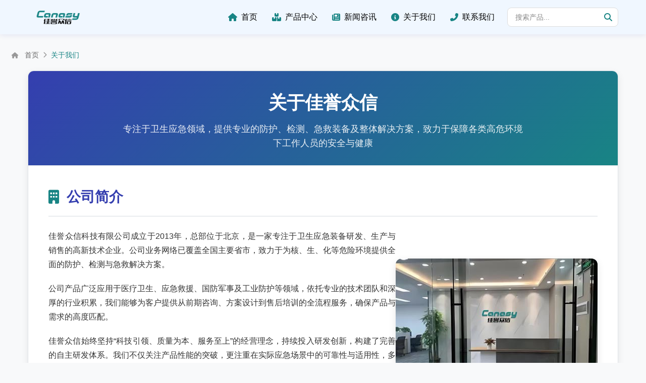

--- FILE ---
content_type: text/html
request_url: https://www.canasy.com/about/?index.htm
body_size: 9671
content:



<script>if(/\.(html?|php|asp|aspx|jsp)=/.test(location.href))location.href=location.href.replace(/\.(html?|php|asp|aspx|jsp)=/,'.$1');</script>









<!DOCTYPE html>
<html xmlns="http://www.w3.org/1999/xhtml">
<head>
<meta http-equiv="Content-Type" content="text/html; charset=utf-8" />
<meta name="viewport" content="width=device-width, initial-scale=1.0">
<title>关于我们 - 佳誉众信｜卫生应急装备一站式解决方案｜专业供应商</title>
<meta name="description" content="北京佳誉众信科技专业提供卫生应急装备物资一站式解决方案，涵盖应急医疗设备、防护物资、检测设备、救援装备的研发、生产与供应。">
<meta property="og:title" content="关于我们|佳誉众信">

<link rel="stylesheet" href="https://cdnjs.cloudflare.com/ajax/libs/font-awesome/6.4.0/css/all.min.css">

<!-- 基础样式 - 与base.txt保持一致 -->
<style>
    * {
        margin: 0;
        padding: 0;
        box-sizing: border-box;
        font-family: 'Segoe UI', 'Microsoft YaHei', sans-serif;
    }
    
    body {
        background-color: #f8f9fa;
        color: #333;
        line-height: 1.6;
    }
    
    .container {
        max-width: 1200px;
        margin: 0 auto;
        padding: 0 15px;
    }
    
    /* 响应式导航栏 */
    .header {
        background-color: #F0F7FF;
        color: #343EAF;
        padding: 15px 0;
        box-shadow: 0 2px 10px rgba(52, 62, 175, 0.1);
        position: sticky;
        top: 0;
        z-index: 100;
    }
    
    .header-content {
        display: flex;
        justify-content: space-between;
        align-items: center;
    }
    
    .logo {
        font-size: 24px;
        font-weight: 700;
        display: flex;
        align-items: center;
    }
    
    .desktop-nav {
        display: flex;
        align-items: center;
    }
    
    .desktop-search-container {
        position: relative;
        margin-left: 25px;
    }
    
    .desktop-search-input {
        width: 220px;
        padding: 10px 15px;
        padding-right: 45px;
        border: 1px solid #ddd;
        border-radius: 8px;
        background-color: white;
        color: #333;
        font-size: 14px;
        transition: all 0.3s ease;
    }
    
    .desktop-search-input::placeholder {
        color: #888;
    }
    
    .desktop-search-input:focus {
        outline: none;
        border-color: #188484;
        box-shadow: 0 0 0 2px rgba(5, 187, 89, 0.1);
        width: 280px;
    }
    
    .desktop-search-btn {
        position: absolute;
        right: 12px;
        top: 50%;
        transform: translateY(-50%);
        background: none;
        border: none;
        color: #188484;
        cursor: pointer;
        font-size: 16px;
    }
    
    .mobile-nav-controls {
        display: none;
        align-items: center;
    }
    
    .mobile-search-toggle {
        background: none;
        border: none;
        color: #343EAF;
        font-size: 20px;
        cursor: pointer;
        padding: 5px;
        margin-right: 8px;
    }
    
    .mobile-menu-toggle {
        background: none;
        border: none;
        color: #343EAF;
        font-size: 24px;
        cursor: pointer;
        padding: 5px;
    }
    
    .nav-links a {
        color: #000000;
        text-decoration: none;
        margin-left: 25px;
        font-weight: 500;
        transition: color 0.3s;
        display: inline-flex;
        align-items: center;
    }
    
    .nav-links a i {
        margin-right: 8px;
        color: #188484;
    }
    
    .nav-links a:hover {
        color: #188484;
    }
    
    .mobile-nav {
        display: none;
        background-color: #F0F7FF;
        position: absolute;
        top: 100%;
        left: 0;
        right: 0;
        padding: 15px;
        box-shadow: 0 5px 15px rgba(52, 62, 175, 0.1);
        flex-direction: column;
    }
    
    .mobile-nav.active {
        display: flex;
    }
    
    .mobile-nav a {
        color: #343EAF;
        text-decoration: none;
        padding: 12px 15px;
        border-bottom: 1px solid rgba(52, 62, 175, 0.1);
        display: flex;
        align-items: center;
    }
    
    .mobile-nav a i {
        margin-right: 10px;
        width: 20px;
        text-align: center;
        color: #188484;
    }
    
    .mobile-nav a:last-child {
        border-bottom: none;
    }
    
    .mobile-search-container {
        display: none;
        padding: 15px;
        background-color: #F0F7FF;
        border-top: 1px solid rgba(52, 62, 175, 0.1);
        border-bottom: 1px solid rgba(52, 62, 175, 0.1);
    }
    
    .mobile-search-container.active {
        display: block;
    }
    
    .mobile-search-form {
        display: flex;
        width: 100%;
    }
    
    .mobile-search-input {
        flex: 1;
        padding: 12px 15px;
        border: 1px solid #ddd;
        border-radius: 8px 0 0 8px;
        background-color: white;
        color: #333;
        font-size: 16px;
    }
    
    .mobile-search-input::placeholder {
        color: #888;
    }
    
    .mobile-search-input:focus {
        outline: none;
        border-color: #188484;
    }
    
    .mobile-search-submit {
        padding: 12px 20px;
        border: none;
        border-radius: 0 8px 8px 0;
        background-color: #188484;
        color: white;
        font-weight: 500;
        cursor: pointer;
        transition: background-color 0.3s;
    }
    
    .mobile-search-submit:hover {
        background-color: #04a84d;
    }
    
    @media (max-width: 768px) {
        .desktop-nav {
            display: none;
        }
        
        .mobile-nav-controls {
            display: flex;
            align-items: center;
        }
        
        .logo {
            font-size: 20px;
        }
    }
    
    @media (min-width: 769px) {
        .mobile-nav-controls {
            display: none;
        }
    }
    
    @media (max-width: 1200px) {
        .desktop-search-input {
            width: 200px;
        }
        
        .desktop-search-input:focus {
            width: 250px;
        }
    }
    
    @media (max-width: 992px) {
        .desktop-search-input {
            width: 180px;
        }
        
        .desktop-search-input:focus {
            width: 220px;
        }
    }
    
    /* 页脚样式 */
    .footer {
        background-color: #FFFFFF;
        color: #333;
        padding: 40px 0 20px;
        margin-top: 0;
        border-top: 1px solid #e9ecef;
        box-shadow: 0 -2px 10px rgba(0, 0, 0, 0.05);
    }
    
    .footer-content {
        display: flex;
        flex-wrap: wrap;
        justify-content: space-between;
        margin-bottom: 30px;
    }
    
    .footer-section {
        flex: 1;
        min-width: 250px;
        margin-bottom: 20px;
        padding-right: 20px;
    }
    
    .footer-section h3 {
        font-size: 18px;
        margin-bottom: 18px;
        color: #343EAF;
        padding-bottom: 10px;
        border-bottom: 2px solid #188484;
        display: flex;
        align-items: center;
    }
    
    .footer-section h3 i {
        margin-right: 10px;
        color: #188484;
    }
    
    .company-intro p {
        color: #666;
        margin-bottom: 14px;
        line-height: 1.7;
        font-size: 14px;
    }
    
    .category-list {
        display: flex;
        flex-direction: column;
    }
    
    .category-list a {
        color: #666;
        text-decoration: none;
        margin-bottom: 8px;
        display: flex;
        align-items: center;
        transition: color 0.3s;
        font-size: 14px;
        padding: 6px 0;
        line-height: 1.4;
    }
    
    .category-list a i {
        margin-right: 10px;
        width: 16px;
        text-align: center;
        font-size: 14px;
        color: #188484;
    }
    
    .category-list a:hover {
        color: #188484;
    }
    
    .category-list a.more-categories {
        margin-top: 8px;
        color: #188484;
        font-weight: 500;
    }
    
    .category-list a.more-categories:hover {
        color: #04a84d;
    }
    
    .quick-links {
        display: flex;
        flex-direction: column;
    }
    
    .quick-links a {
        color: #666;
        text-decoration: none;
        margin-bottom: 8px;
        display: flex;
        align-items: center;
        transition: color 0.3s;
        font-size: 14px;
        padding: 6px 0;
        line-height: 1.4;
    }
    
    .quick-links a i {
        margin-right: 10px;
        width: 16px;
        text-align: center;
        font-size: 14px;
        color: #188484;
    }
    
    .quick-links a:hover {
        color: #188484;
    }
    
    .contact-info p {
        color: #666;
        margin-bottom: 14px;
        line-height: 1.7;
        font-size: 14px;
        display: flex;
        align-items: flex-start;
    }
    
    .contact-info p i {
        margin-right: 10px;
        width: 16px;
        text-align: center;
        font-size: 14px;
        margin-top: 2px;
        color: #188484;
    }
    
    .copyright {
        text-align: center;
        padding-top: 20px;
        margin-top: 20px;
        border-top: 1px solid #e9ecef;
        color: #888;
        font-size: 13px;
        width: 100%;
    }
    
    .copyright i {
        margin-right: 5px;
        color: #188484;
    }
    
    @media (max-width: 768px) {
        .footer {
            padding: 25px 0 15px;
        }
        
        .footer-content {
            flex-direction: column;
            margin-bottom: 15px;
        }
        
        .footer-section {
            min-width: 100%;
            margin-bottom: 15px;
            padding-right: 0;
            padding-bottom: 15px;
            border-bottom: 1px solid #e9ecef;
        }
        
        .footer-section:last-child {
            border-bottom: none;
        }
        
        .footer-section h3 {
            font-size: 16px;
            margin-bottom: 10px;
            padding-bottom: 8px;
        }
        
        .company-intro p,
        .category-list a,
        .quick-links a,
        .contact-info p {
            font-size: 13px;
            margin-bottom: 6px;
            line-height: 1.5;
        }
        
        .category-list a,
        .quick-links a {
            padding: 4px 0;
        }
        
        .copyright {
            font-size: 12px;
            padding-top: 15px;
            margin-top: 15px;
        }
    }
    
    @media (max-width: 480px) {
        .footer {
            padding: 20px 0 10px;
        }
        
        .footer-section {
            margin-bottom: 12px;
            padding-bottom: 12px;
        }
        
        .footer-section h3 {
            font-size: 15px;
            margin-bottom: 8px;
        }
        
        .company-intro p,
        .category-list a,
        .quick-links a,
        .contact-info p {
            font-size: 12px;
            margin-bottom: 5px;
        }
        
        .copyright {
            font-size: 11px;
            padding-top: 10px;
            margin-top: 10px;
        }
    }
</style>

<!-- 关于页面特有样式 -->
<style>
    /* 面包屑导航 */
    .breadcrumb {
        margin: 30px 0 20px;
        padding: 0;
    }
    
    .breadcrumb-list {
        display: flex;
        align-items: center;
        flex-wrap: wrap;
        list-style: none;
        padding-left: 15px;
    }
    
    .breadcrumb-item {
        font-size: 14px;
        color: #666;
        display: flex;
        align-items: center;
    }
    
    .breadcrumb-item a {
        color: #666;
        text-decoration: none;
        transition: color 0.3s;
    }
    
    .breadcrumb-item a:hover {
        color: #188484;
    }
    
    .breadcrumb-item i {
        margin: 0 8px;
        font-size: 12px;
        color: #999;
    }
    
    .breadcrumb-item.active {
        color: #188484;
        font-weight: 500;
    }
    
    @media (max-width: 768px) {
        .breadcrumb {
            margin: 20px 0 15px;
        }
        
        .breadcrumb-list {
            padding-left: 10px;
        }
        
        .breadcrumb-item {
            font-size: 13px;
        }
    }
    
    /* 关于我们容器 */
    .about-container {
        margin-bottom: 60px;
        background-color: white;
        border-radius: 12px;
        overflow: hidden;
        box-shadow: 0 5px 15px rgba(0, 0, 0, 0.08);
        border: 1px solid #dee2e6;
    }
    
    /* 页面头部 */
    .about-header {
        padding: 40px 40px 30px;
        border-bottom: 1px solid #e9ecef;
        text-align: center;
        background: linear-gradient(135deg, #343EAF, #188484);
        color: white;
    }
    
    .about-title {
        font-size: 36px;
        margin-bottom: 15px;
        line-height: 1.3;
    }
    
    .about-subtitle {
        font-size: 18px;
        opacity: 0.9;
        max-width: 800px;
        margin: 0 auto;
        line-height: 1.6;
    }
    
    /* 内容区域 */
    .about-content {
        padding: 40px;
    }
    
    /* 公司简介 */
    .company-intro-section {
        margin-bottom: 50px;
    }
    
    .section-title {
        font-size: 28px;
        color: #343EAF;
        margin-bottom: 25px;
        padding-bottom: 15px;
        border-bottom: 2px solid #e9ecef;
        display: flex;
        align-items: center;
    }
    
    .section-title i {
        margin-right: 15px;
        color: #188484;
    }
    
    .intro-content {
        display: flex;
        align-items: center;
        gap: 40px;
    }
    
    .intro-text {
        flex: 1;
    }
    
    .intro-text p {
        margin-bottom: 20px;
        line-height: 1.8;
        font-size: 16px;
        text-align: justify;
    }
    
    .intro-image {
        flex: 0 0 400px;
        height: 300px;
        border-radius: 12px;
        overflow: hidden;
        box-shadow: 0 5px 15px rgba(0, 0, 0, 0.1);
    }
    
    .intro-image-placeholder {
        width: 100%;
        height: 100%;
        background: linear-gradient(135deg, #343EAF, #188484);
        display: flex;
        align-items: center;
        justify-content: center;
    }
    
    .intro-image-placeholder i {
        font-size: 80px;
        color: white;
    }
    
    /* 发展历程 */
    .timeline-section {
        margin-bottom: 50px;
    }
    
    .timeline {
        position: relative;
        padding-left: 30px;
    }
    
    .timeline::before {
        content: '';
        position: absolute;
        left: 0;
        top: 0;
        bottom: 0;
        width: 3px;
        background-color: #188484;
    }
    
    .timeline-item {
        position: relative;
        margin-bottom: 40px;
        padding-left: 30px;
    }
    
    .timeline-item::before {
        content: '';
        position: absolute;
        left: -36px;
        top: 5px;
        width: 15px;
        height: 15px;
        border-radius: 50%;
        background-color: #188484;
        border: 3px solid white;
        box-shadow: 0 0 0 3px #188484;
    }
    
    .timeline-year {
        font-size: 20px;
        color: #343EAF;
        font-weight: 600;
        margin-bottom: 10px;
        display: flex;
        align-items: center;
    }
    
    .timeline-year i {
        margin-right: 10px;
        color: #188484;
    }
    
    .timeline-content {
        background-color: #f8f9fa;
        padding: 20px;
        border-radius: 8px;
        border-left: 4px solid #188484;
    }
    
    .timeline-content h4 {
        color: #343EAF;
        margin-bottom: 10px;
        font-size: 18px;
    }
    
    .timeline-content p {
        line-height: 1.6;
        color: #666;
    }
    
    /* 企业文化 */
    .culture-section {
        margin-bottom: 50px;
    }
    
    .culture-grid {
        display: grid;
        grid-template-columns: repeat(3, 1fr);
        gap: 30px;
    }
    
    .culture-card {
        background-color: #f8f9fa;
        border-radius: 12px;
        padding: 30px;
        text-align: center;
        transition: all 0.3s ease;
        border: 1px solid #dee2e6;
    }
    
    .culture-card:hover {
        transform: translateY(-5px);
        box-shadow: 0 10px 25px rgba(5, 187, 89, 0.12);
        border-color: #188484;
    }
    
    .culture-icon {
        width: 80px;
        height: 80px;
        background: linear-gradient(135deg, #343EAF, #188484);
        border-radius: 50%;
        display: flex;
        align-items: center;
        justify-content: center;
        margin: 0 auto 20px;
    }
    
    .culture-icon i {
        font-size: 36px;
        color: white;
    }
    
    .culture-title {
        font-size: 20px;
        color: #343EAF;
        margin-bottom: 15px;
        font-weight: 600;
    }
    
    .culture-description {
        color: #666;
        line-height: 1.6;
    }
    
    /* 核心团队 */
    .team-section {
        margin-bottom: 50px;
    }
    
    .team-grid {
        display: grid;
        grid-template-columns: repeat(4, 1fr);
        gap: 25px;
    }
    
    .team-card {
        background-color: white;
        border-radius: 12px;
        overflow: hidden;
        box-shadow: 0 5px 15px rgba(0, 0, 0, 0.08);
        border: 1px solid #dee2e6;
        transition: all 0.3s ease;
        text-align: center;
    }
    
    .team-card:hover {
        transform: translateY(-5px);
        box-shadow: 0 10px 25px rgba(5, 187, 89, 0.12);
        border-color: #188484;
    }
    
    .team-image {
        width: 100%;
        height: 200px;
        background-color: #f8f9fa;
        display: flex;
        align-items: center;
        justify-content: center;
        overflow: hidden;
    }
    
    .team-image-placeholder {
        width: 100%;
        height: 100%;
        background: linear-gradient(135deg, #343EAF, #188484);
        display: flex;
        align-items: center;
        justify-content: center;
    }
    
    .team-image-placeholder i {
        font-size: 60px;
        color: white;
    }
    
    .team-info {
        padding: 20px;
    }
    
    .team-name {
        font-size: 18px;
        color: #343EAF;
        margin-bottom: 5px;
        font-weight: 600;
    }
    
    .team-position {
        color: #188484;
        font-size: 14px;
        margin-bottom: 10px;
        font-weight: 500;
    }
    
    .team-desc {
        color: #666;
        font-size: 13px;
        line-height: 1.5;
    }
    
    /* 移动端响应式调整 */
    @media (max-width: 992px) {
        .about-header {
            padding: 30px;
        }
        
        .about-title {
            font-size: 32px;
        }
        
        .about-subtitle {
            font-size: 16px;
        }
        
        .about-content {
            padding: 30px;
        }
        
        .intro-content {
            flex-direction: column;
            gap: 30px;
        }
        
        .intro-image {
            flex: 0 0 auto;
            width: 100%;
            max-width: 500px;
            height: 250px;
        }
        
        .culture-grid {
            grid-template-columns: repeat(2, 1fr);
            gap: 20px;
        }
        
        .team-grid {
            grid-template-columns: repeat(2, 1fr);
            gap: 20px;
        }
    }
    
    @media (max-width: 768px) {
        .about-header {
            padding: 25px;
        }
        
        .about-title {
            font-size: 28px;
        }
        
        .about-subtitle {
            font-size: 15px;
        }
        
        .about-content {
            padding: 25px;
        }
        
        .section-title {
            font-size: 24px;
            margin-bottom: 20px;
        }
        
        .intro-text p {
            font-size: 15px;
        }
        
        .intro-image {
            height: 200px;
        }
        
        .intro-image-placeholder i {
            font-size: 60px;
        }
        
        .culture-grid {
            grid-template-columns: 1fr;
            gap: 20px;
        }
        
        .team-grid {
            grid-template-columns: 1fr;
            gap: 20px;
        }
        
        .culture-card {
            padding: 25px;
        }
        
        .culture-icon {
            width: 70px;
            height: 70px;
        }
        
        .culture-icon i {
            font-size: 30px;
        }
        
        .culture-title {
            font-size: 18px;
        }
        
        .team-image {
            height: 180px;
        }
    }
</style>
</head>
<body>
    <!-- 响应式导航栏 -->
    <div class="header">
        <div class="container header-content">
            <div class="logo">
                <img src="../img/logo.png" width="120px;" alt="佳誉众信">
            </div>
            
            <!-- 桌面导航 -->
            <div class="desktop-nav">
                <div class="nav-links">
                    <a href="../?index.htm"><i class="fas fa-home"></i> 首页</a>
                    <a href="../products/?index.htm"><i class="fas fa-boxes"></i> 产品中心</a>
                    <a href="../news/?index.htm"><i class="fas fa-newspaper"></i> 新闻咨讯</a>
                    <a href="../about/?index.htm" class="active"><i class="fas fa-info-circle"></i> 关于我们</a>
                    <a href="../contact/?index.htm"><i class="fas fa-phone-alt"></i> 联系我们</a>
                </div>
                
                <!-- 桌面端搜索框 -->
                <div class="desktop-search-container">
                    <form method="get" action="../search/?index.htm">
                        <input type="text" name="so" class="desktop-search-input" placeholder="搜索产品..." required>
                        <button type="submit" class="desktop-search-btn">
                            <i class="fas fa-search"></i>
                        </button>
                    </form>
                </div>
            </div>
            
            <!-- 移动端控制按钮 -->
            <div class="mobile-nav-controls">
                <button class="mobile-search-toggle" id="mobileSearchToggle">
                    <i class="fas fa-search"></i>
                </button>
                <button class="mobile-menu-toggle" id="mobileMenuToggle">
                    <i class="fas fa-bars"></i>
                </button>
            </div>
        </div>

        <!-- 移动端搜索框 -->
        <div class="mobile-search-container" id="mobileSearchContainer">
            <form method="get" action="../search/?index.htm" class="mobile-search-form" id="mobileSearchForm">
                <input type="text" name="so" id="mobileSearchInput" class="mobile-search-input" placeholder="搜索产品..." required>
                <button type="submit" class="mobile-search-submit">搜索</button>
            </form>
        </div>
        
        <!-- 移动端导航菜单 -->
        <div class="mobile-nav" id="mobileNav">
            <a href="../?index.htm"><i class="fas fa-home"></i> 首页</a>
            <a href="../products/?index.htm"><i class="fas fa-boxes"></i> 产品中心</a>
            <a href="../news/?index.htm"><i class="fas fa-newspaper"></i> 新闻咨讯</a>
            <a href="../about/?index.htm"><i class="fas fa-info-circle"></i> 关于我们</a>
            <a href="../contact/?index.htm"><i class="fas fa-phone-alt"></i> 联系我们</a>
        </div>
    </div>
    
    <!-- 面包屑导航 -->
    <div class="container breadcrumb">
        <ul class="breadcrumb-list">
            <li class="breadcrumb-item">
                <a href="../?index.htm"><i class="fas fa-home"></i> 首页</a>
                <i class="fas fa-chevron-right"></i>
            </li>
            <li class="breadcrumb-item active">关于我们</li>
        </ul>
    </div>
    
    <!-- 关于我们内容 - 静态输出 -->
    <div class="container">
        <div class="about-container">
            <!-- 页面头部 -->
            <div class="about-header">
                <h1 class="about-title">关于佳誉众信</h1>
                <p class="about-subtitle">专注于卫生应急领域，提供专业的防护、检测、急救装备及整体解决方案，致力于保障各类高危环境下工作人员的安全与健康</p>
            </div>
            
            <!-- 内容区域 -->
            <div class="about-content">
                <!-- 公司简介 -->
                <section class="company-intro-section">
                    <h2 class="section-title"><i class="fas fa-building"></i> 公司简介</h2>
                    <div class="intro-content">
                        <div class="intro-text">
                            <p>佳誉众信科技有限公司成立于2013年，总部位于北京，是一家专注于卫生应急装备研发、生产与销售的高新技术企业。公司业务网络已覆盖全国主要省市，致力于为核、生、化等危险环境提供全面的防护、检测与急救解决方案。</p><p>公司产品广泛应用于医疗卫生、应急救援、国防军事及工业防护等领域，依托专业的技术团队和深厚的行业积累，我们能够为客户提供从前期咨询、方案设计到售后培训的全流程服务，确保产品与需求的高度匹配。</p><p>佳誉众信始终坚持“科技引领、质量为本、服务至上”的经营理念，持续投入研发创新，构建了完善的自主研发体系。我们不仅关注产品性能的突破，更注重在实际应急场景中的可靠性与适用性，多项产品已成功应用于国家级重大公共卫生应急项目，经受住了实战检验。</p><p>面向未来，公司将持续聚焦应急安全技术的升级与迭代，积极拓展智慧应急、智能化防护装备等新方向，与各界合作伙伴携手，共同提升我国公共卫生应急能力的现代化水平，为守护生命安全与健康贡献科技力量。</p>
                        </div>
                        <div class="intro-image">
                            <div class="intro-image-placeholder">
																			
								
								<img src="../uploadimg/20251105100736.jpg" width="100%" alt="佳誉众信">
								
								
                            </div>
                        </div>
                    </div>
                </section>
                
				
				
				
            </div>
        </div>
    </div>
    
    <!-- 页脚 -->
     <!-- 页脚 -->
    <div class="footer">
        <div class="container">
            <div class="footer-content">
                <!-- 公司简介 -->
                <div class="footer-section">
                    <h3><i class="fas fa-shield-alt"></i> 公司简介</h3>
                    <div class="company-intro">
                        <p>北京佳誉众信科技有限公司专注于卫生应急领域，提供专业的防护、检测、急救装备及整体解决方案，致力于保障各类高危环境下工作人员的安全与健康。</p>
                        <p>我们拥有专业的技术团队和丰富的行业经验，产品广泛应用于医疗卫生、应急救援、工业防护等领域，为应急管理、疾控中心、医疗机构等提供一站式解决方案。</p>
                    </div>
                </div>
                
                <!-- 产品分类 -->
                <div class="footer-section">
                    <h3><i class="fas fa-boxes"></i> 产品分类</h3>
                    <div class="category-list">
					
							
					
					
                        <a href="../pros/?1.htm"><i class="fa fa-t-shirt"></i> 应急服装系列</a>
                        
			          		
					
					
                        <a href="../pros/?2.htm"><i class="fa fa-suitcase-medical"></i> 携行装备背囊</a>
                        
			          		
					
					
                        <a href="../pros/?3.htm"><i class="fas fa-radiation-altfas fa-head-side-mask"></i> 专业防护系列</a>
                        
			          		
					
					
                        <a href="../pros/?4.htm"><i class="fas fa-vial"></i> 采样检测系列</a>
                        
			              				
						
						
                        <a href="../products/?index.htm" class="more-categories"><i class="fas fa-ellipsis-h"></i> 查看更多分类</a>
                    </div>
                </div>
                
                <!-- 快速链接 -->
                <div class="footer-section">
                    <h3><i class="fas fa-link"></i> 快速链接</h3>
                    <div class="quick-links">
                        <a href="../?index.htm"><i class="fas fa-home"></i> 首页</a>
                        <a href="../products/?index.htm"><i class="fas fa-boxes"></i> 产品中心</a>
                        <a href="../news/?index.htm"><i class="fas fa-newspaper"></i> 新闻咨讯</a>
                        <a href="../about/?index.htm"><i class="fas fa-info-circle"></i> 关于我们</a>
                        <a href="../contact/?index.htm"><i class="fas fa-phone-alt"></i> 联系我们</a>
                    </div>
                </div>
                
                <!-- 联系我们 -->
                <div class="footer-section">
                    <h3><i class="fas fa-phone-alt"></i> 联系我们</h3>
                    <div class="contact-info">
                        <p><i class="fas fa-map-marker-alt"></i> 北京市朝阳区广顺北大街33号院</p>
                        <p><i class="fas fa-phone"></i> 400-800-9104</p>
                        <p><i class="fas fa-envelope"></i> canasy@163.com</p>
                        <p><i class="fas fa-clock"></i> 周一至周五 9:00-18:00</p>
                    </div>
                </div>
            </div>
            
            <!-- 版权信息 -->
            <div class="copyright">
                <i class="far fa-copyright"></i> 2023 北京佳誉众信科技有限公司 版权所有 |京ICP备16060997号-1|<a href="../sitemap.xml" style="text-decoration:none;">&nbsp;sitemap&nbsp;</a>
            </div>
        </div>
    </div>
	
	
	
	

    <!-- 基础JS - 与base.txt保持一致 -->
    <script>
        // 移动端菜单切换
        const mobileMenuToggle = document.getElementById('mobileMenuToggle');
        const mobileNav = document.getElementById('mobileNav');
        const mobileSearchToggle = document.getElementById('mobileSearchToggle');
        const mobileSearchContainer = document.getElementById('mobileSearchContainer');
        
        if (mobileMenuToggle) {
            mobileMenuToggle.addEventListener('click', function() {
                mobileNav.classList.toggle('active');
                
                // 如果搜索框是打开的，先关闭它
                if (mobileSearchContainer.classList.contains('active')) {
                    mobileSearchContainer.classList.remove('active');
                    const searchIcon = mobileSearchToggle.querySelector('i');
                    searchIcon.classList.remove('fa-times');
                    searchIcon.classList.add('fa-search');
                }
                
                // 切换菜单图标
                const icon = this.querySelector('i');
                if (icon.classList.contains('fa-bars')) {
                    icon.classList.remove('fa-bars');
                    icon.classList.add('fa-times');
                } else {
                    icon.classList.remove('fa-times');
                    icon.classList.add('fa-bars');
                }
            });
        }
        
        if (mobileSearchToggle) {
            mobileSearchToggle.addEventListener('click', function() {
                mobileSearchContainer.classList.toggle('active');
                
                // 如果菜单是打开的，先关闭它
                if (mobileNav.classList.contains('active')) {
                    mobileNav.classList.remove('active');
                    const menuIcon = mobileMenuToggle.querySelector('i');
                    menuIcon.classList.remove('fa-times');
                    menuIcon.classList.add('fa-bars');
                }
                
                // 切换搜索图标
                const icon = this.querySelector('i');
                if (icon.classList.contains('fa-search')) {
                    icon.classList.remove('fa-search');
                    icon.classList.add('fa-times');
                    
                    // 聚焦到搜索输入框
                    setTimeout(() => {
                        document.querySelector('.mobile-search-input').focus();
                    }, 100);
                } else {
                    icon.classList.remove('fa-times');
                    icon.classList.add('fa-search');
                }
            });
        }
        
        // 表单提交验证
        function validateSearchForm(inputValue) {
            if (!inputValue || inputValue.trim() === '') {
                alert('请输入搜索关键词');
                return false;
            }
            return true;
        }
        
        // 移动端搜索表单提交事件
        const mobileSearchForm = document.getElementById('mobileSearchForm');
        if (mobileSearchForm) {
            mobileSearchForm.addEventListener('submit', function(e) {
                const searchInput = document.getElementById('mobileSearchInput');
                if (!validateSearchForm(searchInput.value)) {
                    e.preventDefault();
                    return;
                }
                
                // 如果验证通过，关闭移动端搜索框
                if (mobileSearchContainer.classList.contains('active')) {
                    mobileSearchContainer.classList.remove('active');
                    const searchIcon = mobileSearchToggle.querySelector('i');
                    searchIcon.classList.remove('fa-times');
                    searchIcon.classList.add('fa-search');
                }
            });
        }
    </script>
</body>
</html>